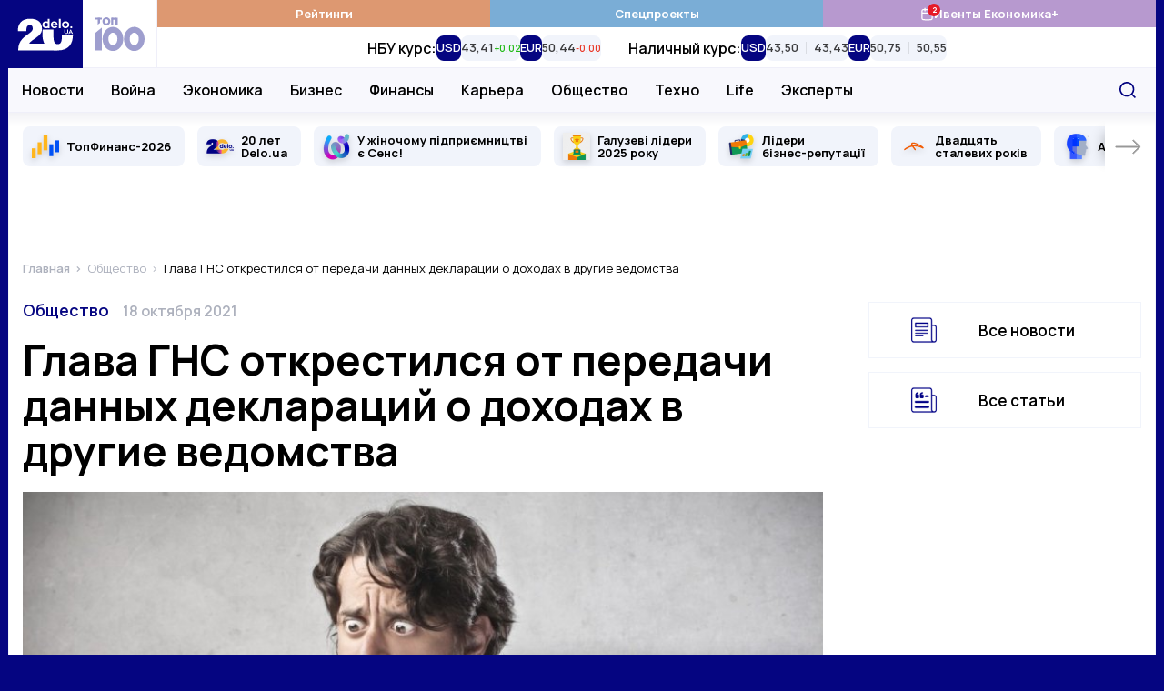

--- FILE ---
content_type: application/javascript; charset=utf-8
request_url: https://fundingchoicesmessages.google.com/f/AGSKWxWknzzfo_h9CeRXrHIpK06zllXLo_PE-eo3i-hbQ91dXCV2k5eIES9xbfRsqa_ry0koTJ3TbAu-8lr9znv6lu9wOUa30cy_FgYUyCYyHw4T_qiSvEhiwWeLXCyf0po0gL5PpT2eTaMi6-haalfKgffVlFFkRZMYv2izzqFTg-NNwqeTJL1jInT2yh2O/_/admax./showadcontent./adstream_/textad1./ad-lil.
body_size: -1294
content:
window['5799858f-401f-4058-8758-22b8d61b0f32'] = true;